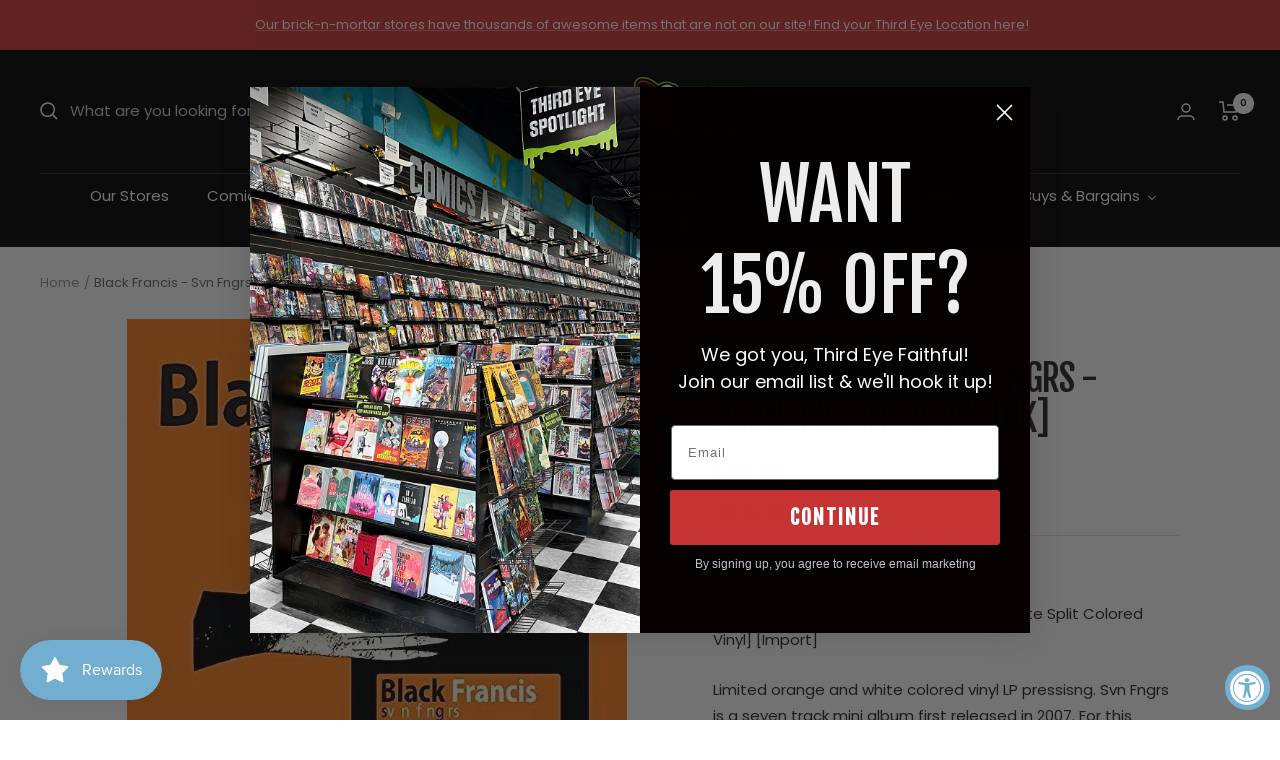

--- FILE ---
content_type: text/html; charset=utf-8
request_url: https://shop.thirdeyecomics.com/apps/reviews/products?url=https:/shop.thirdeyecomics.com/products/210000021739
body_size: 987
content:
 [ { "@context": "http://schema.org",  "@type": "Product",  "@id": "https://shop.thirdeyecomics.com/products/210000021739#product_sp_schemaplus", "mainEntityOfPage": { "@type": "WebPage", "@id": "https://shop.thirdeyecomics.com/products/210000021739#webpage_sp_schemaplus", "sdDatePublished": "2026-01-25T13:02-0500", "sdPublisher": { "@context": "http://schema.org", "@type": "Organization", "@id": "https://schemaplus.io", "name": "SchemaPlus App" } }, "additionalProperty": [    { "@type": "PropertyValue", "name" : "Tags", "value": [  "New This Month: False",  "Released: True",  "Sale: Yes"  ] }   ,{"@type": "PropertyValue", "name" : "Title", "value": [  "Default Title"  ] }   ],     "brand": { "@type": "Brand", "name": "Black Francis",  "url": "https://shop.thirdeyecomics.com/collections/vendors?q=Black%20Francis"  },  "category":"Music \u003e Vinyl Records", "color": "", "depth":"", "height":"", "itemCondition":"http://schema.org/NewCondition", "logo":"", "manufacturer":"", "material": "", "model":"",  "offers": { "@type": "Offer", "@id": "7596742508796",   "availability": "http://schema.org/InStock",    "inventoryLevel": { "@type": "QuantitativeValue", "value": "1" },    "price" : 29.99, "priceSpecification": [ { "@type": "UnitPriceSpecification", "price": 29.99, "priceCurrency": "USD" }  ],      "priceCurrency": "USD", "description": "USD-2999-$29.99-$29.99 USD-29.99", "priceValidUntil": "2030-12-21",    "shippingDetails": [  { "@type": "OfferShippingDetails", "shippingRate": { "@type": "MonetaryAmount",    "currency": "USD" }, "shippingDestination": { "@type": "DefinedRegion", "addressCountry": [  ] }, "deliveryTime": { "@type": "ShippingDeliveryTime", "handlingTime": { "@type": "QuantitativeValue", "minValue": "", "maxValue": "", "unitCode": "DAY" }, "transitTime": { "@type": "QuantitativeValue", "minValue": "", "maxValue": "", "unitCode": "DAY" } }  }  ],   "seller": { "@type": "Organization", "name": "Third Eye Comics", "@id": "https://shop.thirdeyecomics.com#organization_sp_schemaplus" } },     "productID":"7596742508796",  "productionDate":"", "purchaseDate":"", "releaseDate":"",  "review": "",   "sku": "DMON9790569.1",   "gtin13": "5014797905696", "mpn": "5014797905696",  "weight": { "@type": "QuantitativeValue", "unitCode": "LBR", "value": "454.0" }, "width":"",    "description": "Limited orange and white colored vinyl LP pressisng. Svn Fngrs is a seven track mini album first released in 2007. For this album, Black Francis wrote around the idea of demi gods, starting with Cú Chulainn of Eire, who apparently had seven fingers and seven toes on each hand and foot. \"It's stripped down, minimal soloing, short, to the point, good for 20 minutes at a high rate of speed to get you the f*** out of town if only just.\" - Black Francis.",  "image": [      "https:\/\/shop.thirdeyecomics.com\/cdn\/shop\/files\/black-francis-music-vinyl-records-black-francis-svn-fngrs-orange-white-vinyl-uk-5014797905696-dmon9790569-1-39954939576572.jpg?v=1762298784\u0026width=600"      ], "name": "Black Francis - Svn Fngrs - Orange\/White Vinyl [UK]", "url": "https://shop.thirdeyecomics.com/products/210000021739" }      ,{ "@context": "http://schema.org", "@type": "BreadcrumbList", "name": "Third Eye Comics Breadcrumbs Schema by SchemaPlus", "itemListElement": [  { "@type": "ListItem", "position": 1, "item": { "@id": "https://shop.thirdeyecomics.com/collections", "name": "Products" } }, { "@type": "ListItem", "position": 2, "item": { "@id": "https://shop.thirdeyecomics.com/collections/all-except-wed-warrior", "name": "ALL EXCEPT WED WARRIOR" } },  { "@type": "ListItem", "position": 3, "item": { "@id": "https://shop.thirdeyecomics.com/products/210000021739#breadcrumb_sp_schemaplus", "name": "Black Francis - Svn Fngrs - Orange\/White Vinyl [UK]" } } ] }  ]

--- FILE ---
content_type: text/javascript
request_url: https://limits.minmaxify.com/thirdeyecomics.myshopify.com?v=139b&r=20260109170423
body_size: 12763
content:
!function(t){if(!t.minMaxify&&-1==location.href.indexOf("checkout.shopify")){var e=t.minMaxifyContext||{},i=t.minMaxify={shop:"thirdeyecomics.myshopify.com",cart:null,cartLoadTryCount:0,customer:e.customer,feedback:function(t){if(!(a.search(/\/(account|password|checkouts|cache|blogs|pages|\d+\/)/)>=0)){var e=new XMLHttpRequest;e.open("POST","https://app.minmaxify.com/report"),e.send(location.protocol+"//"+i.shop+a+"\n"+t)}},guarded:function(t,e){return function(){try{var a=e&&e.apply(this,arguments),n=t.apply(this,arguments);return e?n||a:n}catch(t){console.error(t);var r=t.toString();-1==r.indexOf("Maximum call stack")&&i.feedback("ex\n"+(t.stack||"")+"\n"+r)}}}},a=t.location.pathname;i.guarded((function(){var e,n,r,o,s,c=t.jQuery,m=t.document,l={btnCheckout:"[name=checkout],[href='/checkout'],[type=submit][value=Checkout],[onclick='window.location\\=\\'\\/checkout\\''],form[action='/checkout'] [type=submit],.checkout_button,form[action='/cart'] [type=submit].button-cart-custom,.btn-checkout,.checkout-btn,.button-checkout,.rebuy-cart__checkout-button,.gokwik-checkout,.tdf_btn_ck",lblCheckout:"[name=checkout]",btnCartQtyAdjust:".cart-item-decrease,.cart-item-increase,.js--qty-adjuster,.js-qty__adjust,.minmaxify-quantity-button,.numberUpDown > *,.cart-item button.adjust,.cart-wrapper .quantity-selector__button,.cart .product-qty > .items,.cart__row [type=button],.cart-item-quantity button.adjust,.cart_items .js-change-quantity,.ajaxcart__qty-adjust,.cart-table-quantity button",divCheckout:".additional-checkout-buttons,.dynamic-checkout__content,.cart__additional_checkout,.additional_checkout_buttons,.paypal-button-context-iframe,.additional-checkout-button--apple-pay,.additional-checkout-button--google-pay",divDynaCheckout:"div.shopify-payment-button,.shopify-payment-button > div,#gokwik-buy-now",fldMin:"",fldQty:"input[name=quantity]",fldCartQty:"input[name^='updates['],.cart__qty-input,[data-cart-item-quantity]",btnCartDrawer:"a[href='/cart'],.js-drawer-open-right",btnUpdate:"[type=submit][name=update],.cart .btn-update"},u=0,d={name:""},h=2e4,p={NOT_VALID_MSG:"Order not valid",CART_UPDATE_MSG:"Cart needs to be updated",CART_AUTO_UPDATE:"Quantities have been changed, press OK to validate the cart.",CART_UPDATE_MSG2:'Cart contents have changed, you must click "Update cart" before proceeding.',VERIFYING_MSG:"Verifying",VERIFYING_EXPANDED:"Please wait while we verify your cart.",PREVENT_CART_UPD_MSG:"\n\n"},f="/";function g(){return(new Date).getTime()}Object.assign;function y(t,e){try{setTimeout(t,e||0)}catch(i){e||t()}}function v(t){return t?"string"==typeof t?m.querySelectorAll(t):t.nodeType?[t]:t:[]}function x(t,e){var i,a=v(t);if(a&&e)for(i=0;i<a.length;++i)e(a[i]);return a}function E(t,e){var i=t&&m.querySelector(t);if(i)return e?"string"==typeof e?i[e]:e(i):i}function b(t,e){if(c)return c(t).trigger(e);x(t,(function(t){t[e]()}))}function S(t,e,i){try{if(c)return c(t).on(e,i)}catch(t){}x(t,(function(t){t.addEventListener(e,i)}))}function O(t,e){try{var i=m.createElement("template");i.innerHTML=t;var a=i.content.childNodes;if(a){if(!e)return a[0];for(;a.length;)e.appendChild(a[0]);return 1}}catch(t){console.error(t)}}function T(t){var e=t.target;try{return(e.closest||e.matches).bind(e)}catch(t){}}function C(){}i.showMessage=function(t){if(P())return(i.closePopup||C)(),!0;var e=M.messages||M.getMessages();if(++u,t&&(i.prevented=g()),!i.showPopup||!i.showPopup(e[0],e.slice(1))){for(var a="",n=0;n<e.length;++n)a+=e[n]+"\n";alert(a),r&&b(l.btnUpdate,"click")}return t&&(t.stopImmediatePropagation&&t.stopImmediatePropagation(),t.stopPropagation&&t.stopPropagation(),t.preventDefault&&t.preventDefault()),!1};var I="top: 0; left: 0; width: 100%; height: 100%; position: fixed;",A=".minmaxify-p-bg {"+I+" z-index: 2147483641; overflow: hidden; background: #0B0B0BCC; opacity: 0.2;} .minmaxify-p-bg.minmaxify-a {transition: opacity 0.15s ease-out; opacity: 1; display: block;} .minmaxify-p-wrap {"+I+' display: table; z-index: 2147483642; outline: none !important; pointer-events: none;} .minmaxify-p-wrap > div {display: table-cell; vertical-align: middle;} .minmaxify-dlg {padding:0px; margin:auto; border: 0px;} .minmaxify-dlg::backdrop {background:#0B0B0BBB;} .minmaxify-p {opacity: .5; color: black; background-color: white; padding: 18px; max-width: 500px; margin: 18px auto; width: calc(100% - 36px); pointer-events: auto; border: solid white 1px; overflow: auto; max-height: 95vh;} dialog > .minmaxify-p {margin:auto; width:100%;} .minmaxify-p.minmaxify-a {opacity: 1; transition: all 0.25s ease-in; border-width: 0px;} .minmaxify-ok {display: inline-block; padding: 8px 20px; margin: 0; line-height: 1.42; text-decoration: none; text-align: center; vertical-align: middle; white-space: nowrap; border: 1px solid transparent; border-radius: 2px; font-family: "Montserrat","Helvetica Neue",sans-serif; font-weight: 400;font-size: 14px;text-transform: uppercase;transition:background-color 0.2s ease-out;background-color: #528ec1; color: white; min-width: unset;} .minmaxify-ok:after {content: "OK";} .minmaxify-close {font-style: normal; font-size: 28px; font-family: monospace; overflow: visible; background: transparent; border: 0; appearance: none; display: block; outline: none; padding: 0px; box-shadow: none; margin: -10px -5px 0 0; opacity: .65;} .minmaxify-p button {user-select: none; cursor: pointer; float:right; width: unset;} .minmaxify-close:hover, .minmaxify-close:focus {opacity: 1;} .minmaxify-p ul {padding-left: 2rem; margin-bottom: 2rem;}';function k(t){if(p.locales){var e=(p.locales[i.locale]||{})[t];if(void 0!==e)return e}return p[t]}var R,_={messages:[k("VERIFYING_EXPANDED")],equalTo:function(t){return this===t}},M=_;function L(t){return e?e.getItemLimits(i,t):{}}function N(){return e}function P(){return M.isOk&&!r&&N()||"force"==M.isOk||n}function D(){location.pathname!=a&&(a=location.pathname);try{if(N()&&!n){!function(){var t=i.cart&&i.cart.items;if(!t)return;x(l.fldCartQty,(function(e){for(var i=0;i<t.length;++i){var a=t[i],n=e.dataset;if(a.key==n.lineId||e.id&&-1!=e.id.search(new RegExp("updates(_large)?_"+a.id,"i"))||(n.cartLine||n.index)==i+1){var r=L(a);r.min>1&&!r.combine&&(e.min=r.min),r.max&&(e.max=r.max),r.multiple&&!r.combine&&(e.step=r.multiple);break}}}))}(),x(l.divDynaCheckout,(function(t){t.style.display="none"}));var e=function(e){var i,n;if(!i){if(!n)try{n=decodeURIComponent(a||location.href||"")}catch(t){n=""}if(!((n=n.split("/")).length>2&&"products"==n[n.length-2]))return;i=n[n.length-1]}var r=(t.ShopifyAnalytics||{}).meta||{},o={handle:i,sku:""},s=r.product,c=r.selectedVariantId;if(!s){var m=E("#ProductJson-product-template");if(m)try{s=m._product||JSON.parse(m.dataset.product||m.textContent)}catch(t){}}if(s){o.product_description=s.description,o.product_type=s.type,o.vendor=s.vendor,o.price=s.price,o.product_title=s.title,o.product_id=s.id;var l=s.variants||[],u=l.length;if(c||1==u)for(var d=0;d<u;++d){var h=l[d];if(1==u||h.id==c){o.variant_title=h.public_title,o.sku=h.sku,o.grams=h.weight,o.price=h.price||s.price,o.variant_id=h.id,o.name=h.name,o.product_title||(o.product_title=h.name);break}}}return o}();if(e){var r=E(l.fldQty);!function(e,i){function a(t,e){if(arguments.length<2)return i.getAttribute(t);null==e?i.removeAttribute(t):i.setAttribute(t,e)}var n=e.max||void 0,r=e.multiple,o=e.min;if((t.minmaxifyDisplayProductLimit||C)(e),i){var s=a("mm-max"),c=a("mm-step"),m=a("mm-min"),l=parseInt(i.max),u=parseInt(i.step),d=parseInt(i.min);stockMax=parseInt(a("mm-stock-max")),val=parseInt(i.value),(o!=m||o>d)&&((m?val==m||val==d:!val||val<o)&&(i.value=o),!e.combine&&o>1?a("min",o):m&&a("min",1),a("mm-min",o)),isNaN(stockMax)&&!s&&(stockMax=parseInt(a("data-max-quantity")||a("max")),a("mm-stock-max",stockMax)),!isNaN(stockMax)&&n&&n>stockMax&&(n=stockMax),(n!=s||isNaN(l)||l>n)&&(n?a("max",n):s&&a("max",null),a("mm-max",n)),(r!=c||r>1&&u!=r)&&(e.combine?c&&a("step",null):a("step",r),a("mm-step",r))}}(L(e),r)}}}catch(t){console.error(t)}return w(),G(),!0}function w(t,e,i){x(l.lblCheckout,(function(a){var n=null===t?a.minMaxifySavedLabel:t;a.minMaxifySavedLabel||(a.minMaxifySavedLabel=a.value||(a.innerText||a.textContent||"").trim()),void 0!==n&&(a.value=n,a.textContent&&!a.childElementCount&&(a.textContent=n));var r=a.classList;r&&e&&r.add(e),r&&i&&r.remove(i)}))}function H(t){"start"==t?(w(k("VERIFYING_MSG"),"btn--loading"),o||(o=g(),h&&y((function(){o&&g()-o>=h&&(V()&&i.feedback("sv"),M={isOk:"force"},H("stop"))}),h))):"stop"==t?(w(M.isOk?null:k("NOT_VALID_MSG"),0,"btn--loading"),o=0,(i.popupShown||C)()&&y(i.showMessage)):"changed"==t&&w(k("CART_UPDATE_MSG")),G()}function G(){x(l.divCheckout,(function(t){var e=t.style;P()?t.mm_hidden&&(e.display=t.mm_hidden,t.mm_hidden=!1):"none"!=e.display&&(t.mm_hidden=e.display||"block",e.display="none")})),(t.minmaxifyDisplayCartLimits||C)(!n&&M,r)}function B(t){var e=T(t);if(e){if(e(l.btnCheckout))return i.showMessage(t);e(l.btnCartQtyAdjust)&&i.onChange(t)}}function U(a){null==i.cart&&(i.cart=(t.Shopify||{}).cart||null);var n=i.cart&&i.cart.item_count&&(a||!u&&V());(D()||n||a)&&(N()&&i.cart?(M=e.validateCart(i),H("stop"),n&&(R&&!M.isOk&&!M.equalTo(R)&&m.body?i.showMessage():!u&&V()&&y(i.showMessage,100)),R=M):(M=_,H("start"),i.cart||j()))}function V(){let t=a.length-5;return t<4&&a.indexOf("/cart")==t}function q(t,e,a,n){if(e&&"function"==typeof e.search&&4==t.readyState&&"blob"!=t.responseType){var o,s;try{if(200!=t.status)"POST"==a&&-1!=e.search(/\/cart(\/update|\/change|\/clear|\.js)/)&&(422==t.status?j():r&&(r=!1,U()));else{if("GET"==a&&-1!=e.search(/\/cart($|\.js|\.json|\?view=)/)&&-1==e.search(/\d\d\d/))return;var c=(o=t.response||t.responseText||"").indexOf&&o.indexOf("{")||0;-1!=e.search(/\/cart(\/update|\/change|\/clear|\.js)/)||"/cart"==e&&0==c?(-1!=e.indexOf("callback=")&&o.substring&&(o=o.substring(c,o.length-1)),s=i.handleCartUpdate(o,-1!=e.indexOf("cart.js")?"get":"update",n)):-1!=e.indexOf("/cart/add")?s=i.handleCartUpdate(o,"add",n):"GET"!=a||V()&&"/cart"!=e||(U(),s=1)}}catch(t){if(!o||0==t.toString().indexOf("SyntaxError"))return;console.error(t),i.feedback("ex\n"+(t.stack||"")+"\n"+t.toString()+"\n"+e)}s&&F()}}function F(){for(var t=500;t<=2e3;t+=500)y(D,t)}function j(){var t=new XMLHttpRequest,e=f+"cart.js?_="+g();t.open("GET",e),t.mmUrl=null,t.onreadystatechange=function(){q(t,e)},t.send(),y((function(){null==i.cart&&i.cartLoadTryCount++<60&&j()}),5e3+500*i.cartLoadTryCount)}i.getLimitsFor=L,i.checkLimits=P,i.onChange=i.guarded((function(){H("changed"),r=!0,M=V()&&E(l.btnUpdate)?{messages:[k("CART_AUTO_UPDATE")]}:{messages:[k("CART_UPDATE_MSG2")]},G()})),t.getLimits=U,t.mmIsEnabled=P,i.handleCartUpdate=function(t,e,a){"string"==typeof t&&(t=JSON.parse(t));var n="get"==e&&JSON.stringify(t);if("get"!=e||s!=n){if("update"==e)i.cart=t;else if("add"!=e){if(a&&!t.item_count&&i.cart)return;i.cart=t}else{var o=t.items||[t];t=i.cart;for(var c=0;c<o.length;++c){var m=o[c];t&&t.items||(t=i.cart={total_price:0,total_weight:0,items:[],item_count:0}),t.total_price+=m.line_price,t.total_weight+=m.grams*m.quantity,t.item_count+=m.quantity;for(var l=0;l<t.items.length;++l){var u=t.items[l];if(u.id==m.id){t.total_price-=u.line_price,t.total_weight-=u.grams*u.quantity,t.item_count-=u.quantity,t.items[l]=m,m=0;break}}m&&t.items.unshift(m)}t.items=t.items.filter((function(t){return t.quantity>0})),n=JSON.stringify(t)}return s=n,r=!1,U(!0),1}if(!M.isOk)return D(),1};var Q,Y=t.XMLHttpRequest.prototype,K=Y.open,W=Y.send;function X(){c||(c=t.jQuery);var e=t.Shopify||{},a=e.shop||location.host;if(d=e.theme||d,n=!1,a==i.shop){var o;i.locale=e.locale,D(),function(t,e,a,n){x(t,(function(t){if(!t["mmBound_"+e]){t["mmBound_"+e]=!0;var r=t["on"+e];r&&n?t["on"+e]=i.guarded((function(t){!1!==a()?r.apply(this,arguments):t.preventDefault()})):S(t,e,i.guarded(a))}}))}(l.btnCartDrawer,"click",F),i.showPopup||O('<style type="text/css" minmaxify>'+A+"</style>",m.head)&&(i.showPopup=function(t,e){for(var a='<button title="Close (Esc)" type="button" class="minmaxify-close" aria-label="Close">&times;</button>'+t.replace(new RegExp("\n","g"),"<br/>")+"<ul>",n=0;n<e.length;++n){var r=e[n];r&&(a+="<li>"+r+"</li>")}a+='</ul><div><button class="minmaxify-ok"></button><div style="display:table;clear:both;"></div></div>';var s=E("div.minmaxify-p");if(s)s.innerHTML=a,o&&!o.open&&o.showModal();else{var c=m.body;(o=m.createElement("dialog")).showModal?(o.className="minmaxify-dlg",o.innerHTML="<div class='minmaxify-p minmaxify-a'>"+a+"</div>",c.appendChild(o),o.showModal(),S(o,"click",(function(t){var e=T(t);e&&!e(".minmaxify-p")&&i.closePopup()}))):(o=0,c.insertBefore(O("<div class='minmaxify-p-bg'></div>"),c.firstChild),c.insertBefore(O("<div class='minmaxify-p-wrap'><div><div role='dialog' aria-modal='true' aria-live='assertive' tabindex='1' class='minmaxify-p'>"+a+"</div></div></div>"),c.firstChild),y(x.bind(i,".minmaxify-p-bg, .minmaxify-p",(function(t){t.classList.add("minmaxify-a")}))))}return S(".minmaxify-ok","click",(function(){i.closePopup(1)})),S(".minmaxify-close, .minmaxify-p-bg","click",(function(){i.closePopup()})),1},i.closePopup=function(t){o?o.close():x(".minmaxify-p-wrap, .minmaxify-p-bg",(function(t){t.parentNode.removeChild(t)})),r&&t&&b(l.btnUpdate,"click")},i.popupShown=function(){return o?o.open:v("div.minmaxify-p").length},m.addEventListener("keyup",(function(t){27===t.keyCode&&i.closePopup()}))),J();var s=document.getElementsByTagName("script");for(let t=0;t<s.length;++t){var u=s[t];u.src&&-1!=u.src.indexOf("trekkie.storefront")&&!u.minMaxify&&(u.minMaxify=1,u.addEventListener("load",J))}}else n=!0}function J(){var e=t.trekkie||(t.ShopifyAnalytics||{}).lib||{},a=e.track;a&&!a.minMaxify&&(e.track=function(t){return"Viewed Product Variant"==t&&y(D),a.apply(this,arguments)},e.track.minMaxify=1,e.ready&&(e.ready=i.guarded(U,e.ready)));var n=t.subscribe;"function"!=typeof n||n.mm_quTracked||(n.mm_quTracked=1,n("quantity-update",i.guarded(D)))}i.initCartValidator=i.guarded((function(t){e||(e=t,n||U(!0))})),Y.open=function(t,e,i,a,n){return this.mmMethod=t,this.mmUrl=e,K.apply(this,arguments)},Y.send=function(t){var e=this;return e.addEventListener?e.addEventListener("readystatechange",(function(t){q(e,e.mmUrl,e.mmMethod)})):e.onreadystatechange=i.guarded((function(){q(e,e.mmUrl)}),e.onreadystatechange),W.apply(e,arguments)},(Q=t.fetch)&&!Q.minMaxify&&(t.fetch=function(t,e){var a,n=(e||t||{}).method||"GET";return a=Q.apply(this,arguments),-1!=(t=((t||{}).url||t||"").toString()).search(/\/cart(\/|\.js)/)&&(a=a.then((function(e){try{var a=i.guarded((function(i){e.readyState=4,e.responseText=i,q(e,t,n,!0)}));e.ok?e.clone().text().then(a):a()}catch(t){}return e}))),a},t.fetch.minMaxify=1),["mousedown","touchstart","touchend","click"].forEach((function(e){t.addEventListener(e,i.guarded(B),{capture:!0,passive:!1})})),t.addEventListener("keydown",(function(t){var e=t.key,a=T(t);a&&a(l.fldCartQty)&&(e>=0&&e<=9||-1!=["Delete","Backspace"].indexOf(e))&&i.onChange(t)})),t.addEventListener("change",i.guarded((function(t){var e=T(t);e&&e(l.fldCartQty)&&i.onChange(t)}))),m.addEventListener("DOMContentLoaded",i.guarded((function(){X(),n||(V()&&y(U),(t.booster||t.BoosterApps)&&c&&c.fn.ajaxSuccess&&c(m).ajaxSuccess((function(t,e,i){i&&q(e,i.url,i.type)})))}))),X()}))()}}(window),function(){function t(t,e,i,a){this.cart=e||{},this.opt=t,this.customer=i,this.messages=[],this.locale=a&&a.toLowerCase()}t.prototype={recalculate:function(t){this.isOk=!0,this.messages=!t&&[],this.isApplicable()&&(this._calcWeights(),this.addMsg("INTRO_MSG"),this._doSubtotal(),this._doItems(),this._doGroups(),this._doQtyTotals(),this._doWeight())},getMessages:function(){return this.messages||this.recalculate(),this.messages},isApplicable:function(){var t=this.cart._subtotal=Number(this.cart.total_price||0)/100,e=this.opt.overridesubtotal;if(!(e>0&&t>e)){for(var i=0,a=this.cart.items||[],n=0;n<a.length;n++)i+=Number(a[n].quantity);return this.cart._totalQuantity=i,1}},addMsg:function(t,e){if(!this.messages)return;const i=this.opt.messages;var a=i[t];if(i.locales&&this.locale){var n=(i.locales[this.locale]||{})[t];void 0!==n&&(a=n)}a&&(a=this._fmtMsg(unescape(a),e)),this.messages.push(a)},equalTo:function(t){if(this.isOk!==t.isOk)return!1;var e=this.getMessages(),i=t.messages||t.getMessages&&t.getMessages()||[];if(e.length!=i.length)return!1;for(var a=0;a<e.length;++a)if(e[a]!==i[a])return!1;return!0},_calcWeights:function(){this.weightUnit=this.opt.weightUnit||"g";var t=i[this.weightUnit]||1,e=this.cart.items;if(e)for(var a=0;a<e.length;a++){var n=e[a];n._weight=Math.round(Number(n.grams||0)*t*n.quantity*100)/100}this.cart._totalWeight=Math.round(Number(this.cart.total_weight||0)*t*100)/100},_doSubtotal:function(){var t=this.cart._subtotal,e=this.opt.minorder,i=this.opt.maxorder;t<e&&(this.addMsg("MIN_SUBTOTAL_MSG"),this.isOk=!1),i>0&&t>i&&(this.addMsg("MAX_SUBTOTAL_MSG"),this.isOk=!1)},_doWeight:function(){var t=this.cart._totalWeight,e=this.opt.weightmin,i=this.opt.weightmax;t<e&&(this.addMsg("MIN_WEIGHT_MSG"),this.isOk=!1),i>0&&t>i&&(this.addMsg("MAX_WEIGHT_MSG"),this.isOk=!1)},checkGenericLimit:function(t,e,i){if(!(t.quantity<e.min&&(this.addGenericError("MIN",t,e,i),i)||e.max&&t.quantity>e.max&&(this.addGenericError("MAX",t,e,i),i)||e.multiple>1&&t.quantity%e.multiple>0&&(this.addGenericError("MULT",t,e,i),i))){var a=t.line_price/100;void 0!==e.minAmt&&a<e.minAmt&&(this.addGenericError("MIN_SUBTOTAL",t,e,i),i)||e.maxAmt&&a>e.maxAmt&&this.addGenericError("MAX_SUBTOTAL",t,e,i)}},addGenericError:function(t,e,i,a){var n={item:e};a?(t="PROD_"+t+"_MSG",n.itemLimit=i,n.refItem=a):(t="GROUP_"+t+"_MSG",n.groupLimit=i),this.addMsg(t,n),this.isOk=!1},_buildLimitMaps:function(){var t=this.opt,e=t.items||[];t.bySKU={},t.byId={},t.byHandle={};for(var i=0;i<e.length;++i){var a=e[i];a.sku?t.bySKU[a.sku]=a:(a.h&&(t.byHandle[a.h]=a),a.id&&(t.byId[a.id]=a))}},_doItems:function(){var t,e=this.cart.items||[],i={},a={},n=this.opt;n.byHandle||this._buildLimitMaps(),(n.itemmin||n.itemmax||n.itemmult)&&(t={min:n.itemmin,max:n.itemmax,multiple:n.itemmult});for(var r=0;r<e.length;r++){var o=e[r],s=this.getCartItemKey(o),c=i[s],m=a[o.handle];c?(c.quantity+=o.quantity,c.line_price+=o.line_price,c._weight+=o._weight):c=i[s]={ref:o,quantity:o.quantity,line_price:o.line_price,grams:o.grams,_weight:o._weight,limit:this._getIndividualItemLimit(o)},m?(m.quantity+=o.quantity,m.line_price+=o.line_price,m._weight+=o._weight):m=a[o.handle]={ref:o,quantity:o.quantity,line_price:o.line_price,grams:o.grams,_weight:o._weight},m.limit&&m.limit.combine||(m.limit=c.limit)}for(var l in i){if(o=i[l])((u=o.limit||o.limitRule)?!u.combine:t)&&this.checkGenericLimit(o,u||t,o.ref)}for(var l in a){var u;if(o=a[l])(u=o.limit||o.limitRule)&&u.combine&&this.checkGenericLimit(o,u,o.ref)}},getCartItemKey:function(t){var e=t.handle;return e+=t.sku||t.variant_id},getCartItemIds:function(t){var e={handle:t.handle||"",product_id:t.product_id,sku:t.sku},i=e.handle.indexOf(" ");return i>0&&(e.sku=e.handle.substring(i+1),e.handle=e.handle.substring(0,i)),e},_getIndividualItemLimit:function(t){var e=this.opt,i=this.getCartItemIds(t);return e.bySKU[i.sku]||e.byId[i.product_id]||e.byHandle[i.handle]||this.getIndividualGroupLimit(t,i)},getItemLimit:function(t){var e=this.opt;if(!e)return{};void 0===e.byHandle&&this._buildLimitMaps();var i=this._getIndividualItemLimit(t);return i||(i={min:e.itemmin,max:e.itemmax,multiple:e.itemmult}),i},calcItemLimit:function(t){var e=this.getItemLimit(t);(e={max:e.max||0,multiple:e.multiple||1,min:e.min,combine:e.combine}).min||(e.min=e.multiple);var i=this.opt.maxtotalitems||0;(!e.max||i&&i<e.max)&&(e.max=i);for(var a=this.opt.groups||[],n=0;n<a.length;++n){var r=a[n];1==r.combine&&this.groupIsApplicable(t,r)&&(!e.max||r.max&&r.max<e.max)&&(e.max=r.max)}return e},_doQtyTotals:function(){var t=this.opt.maxtotalitems,e=this.opt.mintotalitems,i=this.opt.multtotalitems,a=this.cart._totalQuantity;0!=t&&a>t&&(this.addMsg("TOTAL_ITEMS_MAX_MSG"),this.isOk=!1),a<e&&(this.addMsg("TOTAL_ITEMS_MIN_MSG"),this.isOk=!1),i>1&&a%i>0&&(this.addMsg("TOTAL_ITEMS_MULT_MSG"),this.isOk=!1)},getIndividualGroupLimit:function(t,e){for(var i=this.opt.groups||[],a=0;a<i.length;++a){var n=i[a];if(1!=n.combine&&this.groupIsApplicable(t,n,e))return n}},groupIsApplicable:function(t,i,a){var n=i.field,r=i.op,o=i.filter;if("[]"==n)return this.checkMultipleConditions(o||[],this.groupIsApplicable.bind(this,t),r,a);var s,c=t[n];switch(n){case"ctags":c=(this.customer||{}).tags||[],s=!0;break;case"product":c=t.product_id;case"coll":case"ptag":s=!0;break;case"price":c/=100;break;case"handle":void 0!==(a||{}).handle&&(c=a.handle)}return s&&("e"==r?(r="oo",o=[o]):"ne"==r&&(r="no",o=[o])),e[r](c,o)},_doGroups:function(){for(var t=this.opt.groups||[],e=0;e<t.length;++e){var i=t[e];if(1==i.combine){for(var a=0,n=0,r=this.cart.items||[],o=0;o<r.length;++o){var s=r[o];this.groupIsApplicable(s,i)&&(a+=s.quantity,n+=s.line_price)}a&&this.checkGenericLimit({quantity:a,line_price:n},i)}}},checkMultipleConditions:function(t,e,i,a){for(var n=0;n<t.length;++n){if(e(t[n],a)){if("not"==i)return!1;if("or"==i)return!0}else{if("and"==i)return!1;if("nor"==i)return!0}}return"and"==i||"not"==i},_fmtMsg:function(t,e){var i,a,n,r=this;return t.replace(/\{\{\s*(.*?)\s*\}\}/g,(function(t,o){try{i||(i=r._getContextMsgVariables(e)||{});var s=i[o];return void 0!==s?s:a||(a=i,r._setGeneralMsgVariables(a),void 0===(s=a[o]))?(n||(n=r._makeEvalFunc(i)),n(o)):s}catch(t){return'"'+t.message+'"'}}))},formatMoney:function(t){var e=this.opt.moneyFormat;if(void 0!==e){try{t=t.toLocaleString()}catch(t){}e&&(t=e.replace(/{{\s*amount[a-z_]*\s*}}/,t))}return t},_getContextMsgVariables(t){if(t){var e,i;if(t.itemLimit){var a=t.item,n=t.refItem||a,r=t.itemLimit;e={item:n,ProductQuantity:a.quantity,ProductName:r.combine&&unescape(n.product_title||r.name)||n.title,GroupTitle:r.title,ProductMinQuantity:r.min,ProductMaxQuantity:r.max,ProductQuantityMultiple:r.multiple},i=[["ProductAmount",Number(a.line_price)/100],["ProductMinAmount",r.minAmt],["ProductMaxAmount",r.maxAmt]]}if(t.groupLimit){a=t.item,n=t.refItem||a,r=t.groupLimit;e={item:n,GroupQuantity:a.quantity,GroupTitle:r.title,GroupMinQuantity:r.min,GroupMaxQuantity:r.max,GroupQuantityMultiple:r.multiple},i=[["GroupAmount",Number(a.line_price)/100],["GroupMinAmount",r.minAmt],["GroupMaxAmount",r.maxAmt]]}if(e){for(var o=0;o<i.length;o++){const t=i[o];isNaN(t[1])||Object.defineProperty(e,t[0],{get:this.formatMoney.bind(this,t[1])})}return e}}},_setGeneralMsgVariables:function(t){var e=this.cart,i=this.opt;t.CartWeight=e._totalWeight,t.CartMinWeight=i.weightmin,t.CartMaxWeight=i.weightmax,t.WeightUnit=this.weightUnit,t.CartQuantity=e._totalQuantity,t.CartMinQuantity=i.mintotalitems,t.CartMaxQuantity=i.maxtotalitems,t.CartQuantityMultiple=i.multtotalitems;for(var a=[["CartAmount",e._subtotal],["CartMinAmount",i.minorder],["CartMaxAmount",i.maxorder]],n=0;n<a.length;n++){const e=a[n];isNaN(e[1])||Object.defineProperty(t,e[0],{get:this.formatMoney.bind(this,e[1])})}},_makeEvalFunc:function(t){return new Function("_expr","with(this) return eval(_expr)").bind(t)}};var e={c:function(t,e){return t&&String(t).indexOf(e)>-1},nc:function(t,e){return t&&-1==String(t).indexOf(e)},e:function(t,e){return t==e},g:function(t,e){return t>e},l:function(t,e){return t<e},ne:function(t,e){return t!=e},be:function(t,e){return t>e[0]&&t<e[1]},oo:function(t,e){if(t){t instanceof Array||(t=[t]);for(var i=0;i<t.length;++i)for(var a=0;a<e.length;++a)if(t[i]==e[a])return 1}},no:function(t,e){t instanceof Array||(t=[t]);for(var i=0;i<t.length;++i)for(var a=0;a<e.length;++a)if(t[i]==e[a])return 0;return 1}},i={g:1,kg:.001,lb:.00220462,oz:.03527396},a={itemmax:10,messages:{INTRO_MSG:"Cannot place order, conditions not met: \n\n",PROD_MIN_MSG:"{{ProductName}}: Must have at least {{ProductMinQuantity}} of this item.",PROD_MAX_MSG:"{{ProductName}}: Must have at most {{ProductMaxQuantity}} of this item.",PROD_MULT_MSG:"{{ProductName}}: Quantity must be a multiple of {{ProductQuantityMultiple}}."},items:[{id:9140764049660,h:"absolute-batman-13-felix-comic-art-nick-dragotta-design-foil-variant",name:"ABSOLUTE BATMAN #13 FELIX COMIC ART NICK DRAGOTTA DESIGN FOIL VARIANT",max:1},{id:9200483533052,h:"absolute-batman-15-felix-comic-art-exclusive",name:"ABSOLUTE BATMAN #15 FELIX COMIC ART EXCLUSIVE",max:1},{id:9025510965500,h:"aug25cat-absolute-batman-2025-annual-1-one-shot-cvr-a-daniel-warren-johnson",name:"ABSOLUTE BATMAN 2025 ANNUAL #1 (ONE SHOT) CVR A DANIEL WARREN JOHNSON",max:2},{id:9025515061500,h:"aug25cat-absolute-batman-2025-annual-1-one-shot-cvr-b-nick-dragotta-card-stock-var",name:"ABSOLUTE BATMAN 2025 ANNUAL #1 (ONE SHOT) CVR B NICK DRAGOTTA CARD STOCK VAR",max:2},{id:9170660917500,h:"absolute-batman-2025-annual-1-one-shot-felix-comic-art-ariant",name:"ABSOLUTE BATMAN 2025 ANNUAL #1 (ONE SHOT) FELIX COMIC ART ARIANT",max:1},{id:8597480308988,h:"doom-1-1-25-sanford-greene-ratio-virgin-2nd-ptg-variant",name:"DOOM #1 1:25 SANFORD GREENE RATIO VIRGIN 2ND PTG VARIANT",max:5},{id:8886278684924,h:"finspan",name:"Finspan",max:1},{id:9137652990204,h:"godzilla-card-game-booster-set-2-booster-display",name:"Godzilla Card Game: Booster Set #2 Booster Display",max:1},{id:8560224207100,h:"hasbro-collectibles-x-men-marvel-legends-marvels-cable",name:"Hasbro Collectibles - X-Men - Marvel Legends - Marvel's Cable",max:1},{id:8160214221052,h:"inebrio-horsefeathers-in-scamper-juice",name:"INEBRIO HORSEFEATHERS IN SCAMPER JUICE",max:1},{id:8210954780924,h:"inebrio-horsefeathers-scamper-juice-1",name:"INEBRIO HORSEFEATHERS: SCAMPER JUICE  #1",max:1},{id:8666360086780,h:"moon-knight-fist-of-khonshu-0-alessandro-cappuccio-surprise-variant",name:"MOON KNIGHT: FIST OF KHONSHU #0 ALESSANDRO CAPPUCCIO SURPRISE VARIANT",max:1},{h:"apr231370-oddly-pedestrian-life-christopher-chaos-1-cvr-a-robles",id:8036127473916,max:25,name:"ODDLY PEDESTRIAN LIFE CHRISTOPHER CHAOS #1 CVR A ROBLES"},{h:"apr231371-oddly-pedestrian-life-christopher-chaos-1-cvr-b-foil-robles",id:8036127506684,max:25,name:"ODDLY PEDESTRIAN LIFE CHRISTOPHER CHAOS #1 CVR B FOIL ROBLES"},{h:"apr231372-oddly-pedestrian-life-christopher-chaos-1-cvr-c-robles",id:8036127539452,max:25,name:"ODDLY PEDESTRIAN LIFE CHRISTOPHER CHAOS #1 CVR C ROBLES"},{h:"apr231373-oddly-pedestrian-life-christopher-chaos-1-cvr-d-talaski",id:8036127572220,max:25,name:"ODDLY PEDESTRIAN LIFE CHRISTOPHER CHAOS #1 CVR D TALASKI"},{h:"apr231374-oddly-pedestrian-life-christopher-chaos-1-cvr-e-goodhart",id:8036127604988,max:25,name:"ODDLY PEDESTRIAN LIFE CHRISTOPHER CHAOS #1 CVR E GOODHART"},{h:"apr231375-oddly-pedestrian-life-christopher-chaos-1-cvr-f-10-incv-goo",id:8036126982396,max:25,name:"ODDLY PEDESTRIAN LIFE CHRISTOPHER CHAOS #1 CVR F 1:10 INCV VAR GOO"},{h:"apr231376-oddly-pedestrian-life-christopher-chaos-1-cvr-g-25-incv-tal",id:8036127047932,max:25,name:"ODDLY PEDESTRIAN LIFE CHRISTOPHER CHAOS #1 CVR G 1:25 INCV VAR TAL"},{h:"apr231377-oddly-pedestrian-life-christopher-chaos-1-cvr-h-foc-jimenez",id:8036127637756,max:25,name:"ODDLY PEDESTRIAN LIFE CHRISTOPHER CHAOS #1 CVR H FOC JIMENEZ"},{h:"may231293-oddly-pedestrian-life-christopher-chaos-2-cvr-a-robles",id:8051201507580,max:25,name:"ODDLY PEDESTRIAN LIFE CHRISTOPHER CHAOS #2 CVR A ROBLES"},{h:"may231294-oddly-pedestrian-life-christopher-chaos-2-cvr-b-foil-robles",id:8051201540348,max:25,name:"ODDLY PEDESTRIAN LIFE CHRISTOPHER CHAOS #2 CVR B FOIL ROBLES"},{h:"may231295-oddly-pedestrian-life-christopher-chaos-2-cvr-c-jimenez",id:8051201573116,max:25,name:"ODDLY PEDESTRIAN LIFE CHRISTOPHER CHAOS #2 CVR C JIMENEZ"},{h:"may231296-oddly-pedestrian-life-christopher-chaos-2-cvr-d-moon",id:8051201605884,max:25,name:"ODDLY PEDESTRIAN LIFE CHRISTOPHER CHAOS #2 CVR D MOON"},{h:"jun231348-oddly-pedestrian-life-christopher-chaos-3-cvr-a-robles",id:8068624613628,max:25,name:"ODDLY PEDESTRIAN LIFE CHRISTOPHER CHAOS #3 CVR A ROBLES"},{h:"jun231349-oddly-pedestrian-life-christopher-chaos-3-cvr-b-foil-robles",id:8068624744700,max:25,name:"ODDLY PEDESTRIAN LIFE CHRISTOPHER CHAOS #3 CVR B FOIL ROBLES"},{h:"jun231350-oddly-pedestrian-life-christopher-chaos-3-cvr-c-10-shehan",id:8068624777468,max:25,name:"ODDLY PEDESTRIAN LIFE CHRISTOPHER CHAOS #3 CVR C 1:10 SHEHAN"},{h:"jun231351-oddly-pedestrian-life-christopher-chaos-3-cvr-d-foc-jimenez",id:8068625006844,max:25,name:"ODDLY PEDESTRIAN LIFE CHRISTOPHER CHAOS #3 CVR D FOC JIMENEZ"},{id:8807727890684,h:"one-piece-tcg-premium-booster-prb-01",name:"One Piece TCG Premium Booster (PRB-01)",max:2},{id:8729197871356,h:"one-piece-tcg-3d2y-starter-deck-st-14",name:"One Piece TCG: 3D2Y Starter Deck [ST-14]",max:2},{id:8649934274812,h:"one-piece-tcg-500-years-in-the-future-booster-box",name:"One Piece TCG: 500 Years in the Future [OP-07] - Booster Box",max:2},{id:8807721828604,h:"one-piece-tcg-devil-fruits-collection-volume-2-df-02",name:"ONE PIECE TCG: DEVIL FRUITS COLLECTION VOLUME 2 (DF-02)",max:1},{id:8879163310332,h:"one-piece-tcg-title-tba-booster-op-10",name:"One Piece TCG: Royal Bloodline (OP-10) Booster Box",max:1},{id:8453903155452,h:"one-piece-tcg-the-three-brothers-structure-deck-st-13",name:"One Piece TCG: The Three Brothers Structure Deck [ST-13]",max:1},{id:8186577518844,h:"one-piece-tcg-ultra-deck-the-three-captains",name:"One Piece TCG: Ultra Deck - The Three Captains"},{id:8995258269948,h:"planet-death-1-of-4-third-eye-exclusive",name:"PLANET DEATH #1 (OF 4) THIRD EYE EXCLUSIVE",max:1},{id:8448001573116,h:"pokemon-tcg-armarouge-ex-premium-collection",name:"Pokemon TCG: Armarouge ex Premium Collection",max:1},{id:8654603550972,h:"pokemon-tcg-back-to-school-2024-pencil-tin",name:"Pokemon TCG: Back to School 2024 Pencil Tin",max:1},{id:8970695344380,h:"pokemon-tcg-masks-of-ogerpon-premium-collection",name:"Pokémon TCG: Masks of Ogerpon Premium Collection",max:1},{id:8305277468924,h:"pokemon-tcg-paldea-adventure-chest",name:"Pokemon TCG: Paldea Adventure Chest",max:1},{id:8545292615932,h:"pokemon-tcg-scarlet-violet-twilight-masquerade-elite-trainer-box",name:"Pokemon TCG: Scarlet & Violet - Twilight Masquerade Elite Trainer Box",max:2},{id:8807402930428,h:"pokemon-tcg-scarlet-violet-8-surging-sparks-booster-box",name:"Pokémon TCG: Scarlet & Violet 8: Surging Sparks: Booster Box",max:1},{id:8807448674556,h:"pokemon-tcg-scarlet-violet-8-surging-sparks-build-battle-box",name:"Pokémon TCG: Scarlet & Violet 8: Surging Sparks: Build & Battle Box",max:2},{id:8617995698428,h:"pokemon-tcg-scarlet-and-violet-shrouded-fable-elite-trainer-box",name:"POKEMON TCG: SCARLET AND VIOLET SHROUDED FABLE ELITE TRAINER BOX",max:2},{id:8873413214460,h:"pokemon-tcg-sword-shield-12-silver-tempest-checklane-blister",name:"Pokemon TCG: Sword & Shield 12 Silver Tempest Checklane Blister",max:2},{id:7926286090492,h:"new-11-11-pokemon-tcg-sword-shield-silver-tempest-checklane-blister",name:"Pokemon TCG: Sword & Shield Silver Tempest - Checklane Blister",max:2},{id:9101623951612,h:"pokemon-tcg-trainers-toolkit-2025",name:"POKEMON TCG: TRAINER'S TOOLKIT 2025",max:1},{h:"something-is-killing-the-children-pen-ink-1-third-eye-exclusive-joseph-schmalke-variant",id:8066975695100,max:100,name:"SOMETHING IS KILLING THE CHILDREN PEN & INK #1 THIRD EYE EXCLUSIVE JOSEPH SCHMALKE VARIANT"},{h:"something-is-killing-the-children-pen-ink-1-third-eye-exclusive-joseph-schmalke-variant-signed-by-joseph-schmalke",id:8066977988860,max:100,name:"SOMETHING IS KILLING THE CHILDREN PEN & INK #1 THIRD EYE EXCLUSIVE JOSEPH SCHMALKE VARIANT [SIGNED BY JOSEPH SCHMALKE]"},{h:"feb230754-spider-man-7-top-secret-spoiler-var",id:7990441574652,max:1,name:"SPIDER-MAN #7 RAMOS TOP SECRET SPOILER VAR"},{h:"mar230745-spider-man-8",id:8010968334588,max:1,name:"SPIDER-MAN #8"},{h:"mar230746-spider-man-8-humberto-ramos-var",id:8010968367356,max:1,name:"SPIDER-MAN #8 HUMBERTO RAMOS VAR"},{h:"mar230747-spider-man-8-liefeld-homager-var",id:8010968400124,max:1,name:"SPIDER-MAN #8 LIEFELD HOMAGER VAR"},{h:"star-trek-strange-new-worlds-scorpius-run-1-exclusive-homage",id:8097710080252,max:10,name:"STAR TREK STRANGE NEW WORLDS SCORPIUS RUN #1 EXCLUSIVE HOMAGE VAR"},{h:"star-trek-strange-new-worlds-scorpius-run-1-exclusive-homage-var-signed-by-sean-von-gorman-heather-antos",id:8097712734460,max:10,name:"STAR TREK STRANGE NEW WORLDS SCORPIUS RUN #1 EXCLUSIVE HOMAGE VAR [SIGNED BY SEAN VON GORMAN & HEATHER ANTOS]"},{id:9141564604668,h:"star-wars-unlimited-secrets-of-power-booster-box",name:"Star Wars: Unlimited - Secrets of Power: Booster Box",max:6},{id:9141610119420,h:"star-wars-unlimited-secrets-of-power-carbonite-booster-box",name:"Star Wars: Unlimited - Secrets of Power: Carbonite Booster Box",max:1},{id:8284370993404,h:"symbiote-spider-man-2099-1-hero-initiative-exclusive-todd-nauck-variant",name:"Symbiote Spider-Man 2099 #1 Hero Initiative Exclusive Todd Nauck Variant",max:100},{id:8160237060348,h:"the-destroyer",name:"THE DESTROYER",max:1},{id:8959456706812,h:"vinyl-turnstile-never-enough",name:"Turnstile - Never Enough",max:1},{id:8973202784508,h:"vinyl-turnstile-never-enough-periwinkle-colored-vinyl-indie-exclusive-indie-exclusive-colored-vinyl",name:"Turnstile - Never Enough   (Periwinkle Colored vinyl) (Indie Exclusive (Indie Exclusive, Colored Vinyl)",max:1},{id:8973201637628,h:"cd-turnstile-never-enough-cd",name:"Turnstile - Never Enough [CD]",max:1},{id:8340376256764,h:"wednesday-warrior-elite",name:"WEDNESDAY WARRIOR ELITE",max:1},{id:8340376223996,h:"wednesday-warrior-member",name:"WEDNESDAY WARRIOR MEMBER",max:1},{id:9112323031292,h:"magic-the-gathering-ecl-lorwyn-eclipsed-collector-booster-12ct",name:"MAGIC THE GATHERING: ECL LORWYN ECLIPSED COLLECTOR BOOSTER (12CT)",max:1}],groups:[{field:"vendor",op:"e",filter:"Bad Idea",title:"",combine:!1,min:1,max:1}],rules:[],moneyFormat:"${{amount}}",weightUnit:"oz",customerTagOp:"contains"},n={apiVer:[1,1],validateCart:function(t){var e=this.instantiate(t);return e.recalculate(),e},getItemLimits:function(t,e){var i=this.instantiate(t);return i.isApplicable()?i.calcItemLimit(e):{min:1}},instantiate:function(e){return new t(a,e.cart,e.customer,e.locale)}};minMaxify.initCartValidator(n)}();

--- FILE ---
content_type: text/javascript; charset=utf-8
request_url: https://shop.thirdeyecomics.com/products/210000021739.js
body_size: 567
content:
{"id":7596742508796,"title":"Black Francis - Svn Fngrs - Orange\/White Vinyl [UK]","handle":"210000021739","description":"\u003cp\u003eLimited orange and white colored vinyl LP pressisng. Svn Fngrs is a seven track mini album first released in 2007. For this album, Black Francis wrote around the idea of demi gods, starting with Cú Chulainn of Eire, who apparently had seven fingers and seven toes on each hand and foot. \"It's stripped down, minimal soloing, short, to the point, good for 20 minutes at a high rate of speed to get you the f*** out of town if only just.\" - Black Francis.\u003c\/p\u003e","published_at":"2023-01-27T22:32:52-05:00","created_at":"2022-03-08T18:16:00-05:00","vendor":"Black Francis","type":"Music \u003e Vinyl Records","tags":["New This Month: False","Released: True","Sale: Yes"],"price":2999,"price_min":2999,"price_max":2999,"available":true,"price_varies":false,"compare_at_price":null,"compare_at_price_min":0,"compare_at_price_max":0,"compare_at_price_varies":false,"variants":[{"id":42667206541564,"title":"Default Title","option1":"Default Title","option2":null,"option3":null,"sku":"DMON9790569.1","requires_shipping":true,"taxable":true,"featured_image":null,"available":true,"name":"Black Francis - Svn Fngrs - Orange\/White Vinyl [UK]","public_title":null,"options":["Default Title"],"price":2999,"weight":454,"compare_at_price":null,"inventory_management":"shopify","barcode":"5014797905696","quantity_rule":{"min":1,"max":null,"increment":1},"quantity_price_breaks":[],"requires_selling_plan":false,"selling_plan_allocations":[]}],"images":["\/\/cdn.shopify.com\/s\/files\/1\/0625\/4975\/4108\/files\/black-francis-music-vinyl-records-black-francis-svn-fngrs-orange-white-vinyl-uk-5014797905696-dmon9790569-1-39954939576572.jpg?v=1762298784"],"featured_image":"\/\/cdn.shopify.com\/s\/files\/1\/0625\/4975\/4108\/files\/black-francis-music-vinyl-records-black-francis-svn-fngrs-orange-white-vinyl-uk-5014797905696-dmon9790569-1-39954939576572.jpg?v=1762298784","options":[{"name":"Title","position":1,"values":["Default Title"]}],"url":"\/products\/210000021739","media":[{"alt":"Black Francis Music \u003e Vinyl Records Black Francis - Svn Fngrs - Orange\/White Vinyl [UK] 5014797905696 DMON9790569.1","id":32588062294268,"position":1,"preview_image":{"aspect_ratio":1.0,"height":500,"width":500,"src":"https:\/\/cdn.shopify.com\/s\/files\/1\/0625\/4975\/4108\/files\/black-francis-music-vinyl-records-black-francis-svn-fngrs-orange-white-vinyl-uk-5014797905696-dmon9790569-1-39954939576572.jpg?v=1762298784"},"aspect_ratio":1.0,"height":500,"media_type":"image","src":"https:\/\/cdn.shopify.com\/s\/files\/1\/0625\/4975\/4108\/files\/black-francis-music-vinyl-records-black-francis-svn-fngrs-orange-white-vinyl-uk-5014797905696-dmon9790569-1-39954939576572.jpg?v=1762298784","width":500}],"requires_selling_plan":false,"selling_plan_groups":[]}